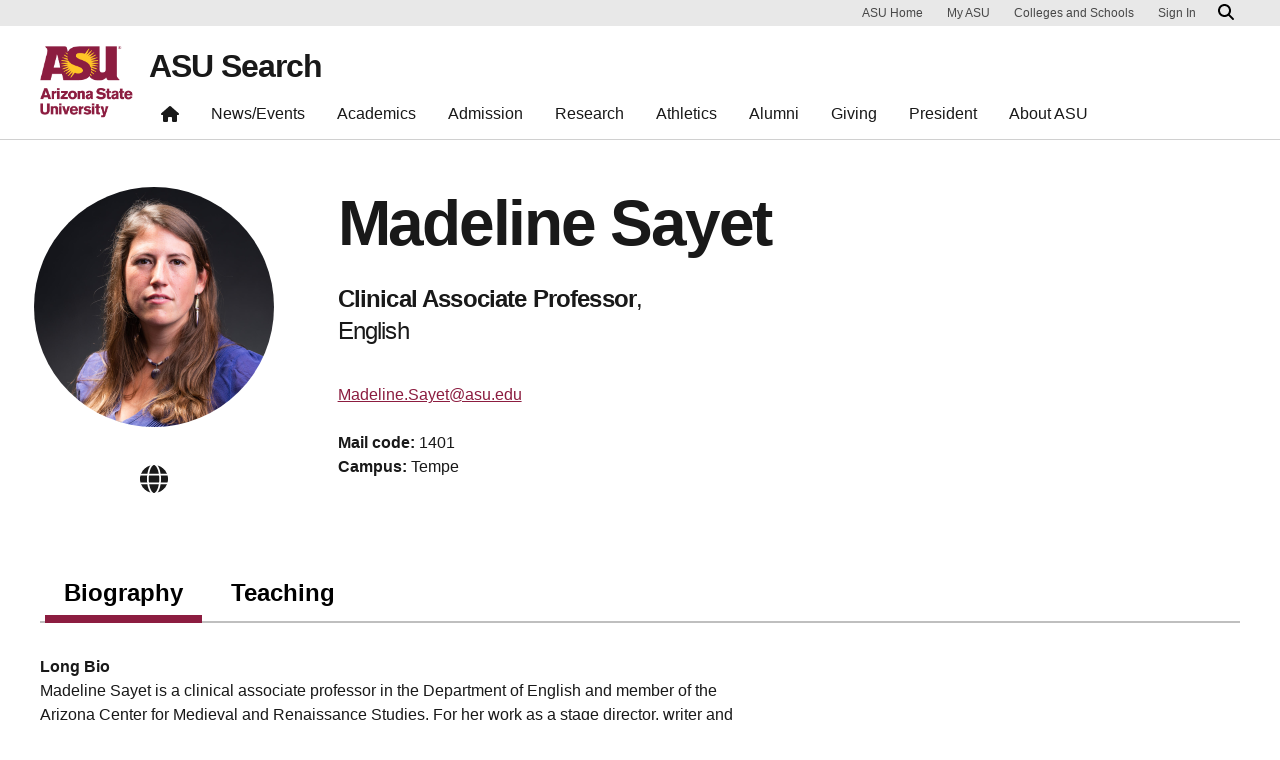

--- FILE ---
content_type: text/html; charset=UTF-8
request_url: https://search.asu.edu/profile/3927403
body_size: 6429
content:
<!DOCTYPE html>
<html class="fontawesome-i2svg-pending"  lang="en" dir="ltr">
  <head>
    <meta charset="utf-8" />
<script>window.dataLayer = window.dataLayer || [];</script>
<script>
    // Google Tag Manager - GTM-KDWN8Z
    (function(w,d,s,l,i){w[l]=w[l]||[];w[l].push({'gtm.start':
    new Date().getTime(),event:'gtm.js'});var f=d.getElementsByTagName(s)[0],
    j=d.createElement(s),dl=l!='dataLayer'?'&amp;l='+l:'';j.async=true;j.src=
    '//www.googletagmanager.com/gtm.js?id='+i+dl;f.parentNode.insertBefore(j,f);
    })(window,document,'script','dataLayer','GTM-KDWN8Z');
</script>
<meta name="description" content="ASU Search" />
<link rel="canonical" href="https://search.asu.edu/profile/3927403" />
<meta name="Generator" content="Drupal 10 (https://www.drupal.org)" />
<meta name="MobileOptimized" content="width" />
<meta name="HandheldFriendly" content="true" />
<meta name="viewport" content="width=device-width, initial-scale=1.0" />
<meta name="cmsversion" http-equiv="X-Name-of-Distro" content="Webspark2:2.14.2" />
<link rel="icon" href="/themes/webspark/renovation/favicon.ico" type="image/vnd.microsoft.icon" />

    <title>Madeline Sayet | ASU Search</title>
    <link rel="stylesheet" media="all" href="/sites/default/files/css/css_fAq0smVRYYXH4llGuZ5kewvLCQfacBDp1ygcAvorGbU.css?delta=0&amp;language=en&amp;theme=webdir&amp;include=[base64]" />
<link rel="stylesheet" media="all" href="/sites/default/files/css/css_xllDACgP-dVAppMSw0SbmFXtkEEOpJnabKeDx__uSZ8.css?delta=1&amp;language=en&amp;theme=webdir&amp;include=[base64]" />

    <script src="/core/assets/vendor/modernizr/modernizr.min.js?v=3.11.7"></script>

            <script defer src="/libraries/fontawesome/js/all.min.js"></script>
      <script defer src="/themes/webspark/renovation/js/asuawesome.js"></script>
  </head>
    <body>
      
    <!-- Google Tag Manager (noscript) - GTM-KDWN8Z -->
    <noscript><iframe src="//www.googletagmanager.com/ns.html?id=GTM-KDWN8Z"
    height="0" width="0" style="display:none;visibility:hidden"></iframe>
    </noscript>
    <!-- End Google Tag Manager (noscript) - GTM-KDWN8Z -->

      <div class="dialog-off-canvas-main-canvas" data-off-canvas-main-canvas>
      <header>
        
  <div class="block block--webdir-asubrandheader">

  
    

            
        <!-- Cookie Consent component will be initialized in this container. -->
        <div id="ws2CookieConsentContainer" class="cookieConsentContainer"></div>
        <!-- Header component will be initialized in this container. -->
        <div id="ws2HeaderContainer"></div>
      
  </div>


  </header>
<main>
  <div class="page page-wrapper-webspark ">
    <div class="pt-5 pb-5">

      
              <div id="skip-to-content" class="page__content center-container max-size-container">
            <div data-drupal-messages-fallback class="hidden"></div>
<div class="profile">
  <article>
    
    

          <div class="spacing-top-72 spacing-bottom-36 breakout">
  <div class="container uds-person-profile">
    <div class="profile-img-container">
      <div class="profile-img-placeholder mb-3">
        <img class="profile-img" src="https://webapp4.asu.edu/photo-ws/directory_photo/msayet?size=medium&amp;break=1768870471&amp;blankImage2=1" alt="Madeline Sayet">
      </div>
              <ul class="person-social-medias">
                                                    <li>
              <a
                href="https://www.madelinesayet.com"
                aria-label="Go to user personal website"
                data-ga-event="link"
                data-ga-action="click"
                data-ga-name="onclick"
                data-ga-type="external link"
                data-ga-region="main content"
                data-ga-section="Madeline Sayet"
                data-ga="globe icon">
                <span class="fas fa-globe"></span>
              </a>
            </li>
                  </ul>
          </div>
    <div class="person">
      <h1 class="mt-0 mb-3">Madeline Sayet</h1>
      <div id="primary-affiliation">
        <div class="primary-title"><strong>Clinical Associate Professor</strong>,</div>
        <div class="primary-dept"> English </div>
      </div>
            <ul class="person-contact-info mt-2 mb-3">
                  <li>
            <div class="contact-row1">
              <a href="/cdn-cgi/l/email-protection#d2bfb3b6b7bebbbcb7fca1b3abb7a692b3a1a7fcb7b6a7" aria-label="Email user" data-ga-event="link" data-ga-action="click" data-ga-name="onclick" data-ga-type="internal link" data-ga-region="main content" data-ga-section="Madeline Sayet" data-ga="madeline.sayet@asu.edu"><span class="__cf_email__" data-cfemail="91dcf0f5f4fdf8fff4bfc2f0e8f4e5d1f0e2e4bff4f5e4">[email&#160;protected]</span></a>
            </div>
          </li>
        
        
                      </ul>
              <ul class="person-contact-info">
                                <li>
              <div class="contact-row2 mb-2">
                                  <div class="mail-code"><strong>Mail code:</strong> 1401</div>
                                                  <div class="campus"><strong>Campus:</strong> Tempe</div>
                              </div>
            </li>
                    <li class="noheight">&zwnj;</li>
        </ul>
          </div>
  </div>
</div>
<div class=" field-group-tabs-wrapper"><div  class="container spacing-top-48">
  <nav class="uds-tabbed-panels uds-content-align " aria-label="tabbed panels">
    <div class="nav nav-tabs" id="nav-tab" role="tablist" data-scroll-position="0">
                              <a class="nav-item nav-link active"
          id="nav-group-biography-tab"
          href="#nav-group-biography"
          role="tab"
          data-bs-toggle="tab"
          aria-controls="nav-group-biography-tab"
          aria-selected="true"
          data-ga-event="link"
          data-ga-action="click"
          data-ga-name="onclick"
          data-ga-type="internal link"
          data-ga-section=""
          data-ga-region="main content"
          data-ga-text="group-biography">
          Biography
          </a>
                              <a class="nav-item nav-link "
          id="nav-group-teaching-tab"
          href="#nav-group-teaching"
          role="tab"
          data-bs-toggle="tab"
          aria-controls="nav-group-teaching-tab"
          aria-selected="false"
          data-ga-event="link"
          data-ga-action="click"
          data-ga-name="onclick"
          data-ga-type="internal link"
          data-ga-section=""
          data-ga-region="main content"
          data-ga-text="group-teaching">
          Teaching
          </a>
          </div>
    <a
      class="scroll-control-prev"
      href="#tabs"
      role="button"
      data-scroll="prev"
      tabindex="-1"
      data-ga-event="select"
      data-ga-action="click"
      data-ga-name="onclick"
      data-ga-type="carousel"
      data-ga-section=""
      data-ga-region="main content"
      data-ga-text="left chevron">
      <span class="carousel-control-prev-icon" aria-hidden="true"></span>
      <span class="visually-hidden">Previous</span>
    </a>
    <a
      class="scroll-control-next"
      href="#tabs"
      role="button"
      data-scroll="next"
      tabindex="-1"
      data-ga-event="select"
      data-ga-action="click"
      data-ga-name="onclick"
      data-ga-type="carousel"
      data-ga-section=""
      data-ga-region="main content"
      data-ga-text="right chevron">
      <span class="carousel-control-next-icon" aria-hidden="true"></span>
      <span class="visually-hidden">Next</span>
    </a>
  </nav>
  <div class="row">
    <div class="col-lg-9">
      <div class="tab-content" id="nav-tabContent" tabindex="0">
                  <div
            class="tab-pane pane-width-700
            fade active show "
            id="nav-group-biography"
            role="tabpanel"
            aria-labelledby="nav-group-biography-tab">
                                                                                                                                                                                                                                                                                                                                                                                                                                                                                                                                                                                  
                                                        
  <div class="user__field-profile-biography mb-3">
    <div class="field__label fw-bold">
      Long Bio    </div>
                  <div class="field__item"><p>Madeline Sayet is a clinical associate professor in the Department of English and member of the Arizona Center for Medieval and Renaissance Studies. For her work as a stage director, writer and performer Sayet has been recognized with numerous honors, including being named to Forbes 30 Under 30, serving as National Directing, TED, MIT Media Lab, MacDowell, and Hermitage Fellows, and receiving The White House Champion of Change Award from President Barack Obama.&nbsp;</p>
<p>Her plays, including: <em>Where We Belong</em>, <em>The Fish, Antigone or And Still She Must Rise Up</em>, <em>The Neverland</em>, <em>Daughters of Leda</em>, <em>Up and Down the River</em>, have been seen at theaters, and schools across the nation. The national tour of her play <em>Where We Belong</em>, produced by Woolly Mammoth Theatre Company in association with the Folger Shakespeare Library was presented at: The Public Theater, The Folger Theater, The Goodman Theater, Oregon Shakespeare Festival, Seattle Rep, Portland Centerstage, The Hudson Valley Shakespeare Festival, Baltimore Center Stage, and Philadelphia Theatre Company. <em>Where We Belong</em> is published by both Methuen Drama, and Dramatists Play Service.&nbsp;</p>
<p>Her work as a director has been seen at Long Wharf Theater (CT), Perseverance Theatre (Alaska), Denver Center for the Performing Arts, Connecticut Repertory Theatre, Delaware Shakespeare Festival, South Dakota Shakespeare Festival, the Krannert Center (Illinois), TheatreSquared (Arkansas), Penobscot Theatre (Maine), HERE Arts Center (NY), 59e59 (NY), The Glimmerglass Festival, Native Voices at the Autry (LA), and more. She is currently a resident artist at Center Theatre Group (LA) and a member of Long Wharf Theater's Artistic Ensemble.&nbsp;</p>
<p>She served six years as Executive Director of the Yale Indigenous Performing Arts Program (YIPAP), developing new plays by Native playwrights and creating awards and programs to support the next generation of Native Theater artists. Under her leadership, the program received the Indigenous Theatermaker Award from the Dramatists Guild Foundation.&nbsp;</p>
<p>She was recently appointed by President Biden to serve on the Board of Trustees for the Institute for American Indian Arts (IAIA). She also serves on the board of the New Harmony Project. A citizen of the Mohegan Tribe, she has directed two short films <em>Flying Bird's Diary</em> and <em>Up and Down the River</em> about significant moment's in Mohegan history.&nbsp;</p></div>
              </div>

                                                        
  <div class="user__field-profile-education mb-3">
    <div class="field__label fw-bold">
      Education    </div>
                  <div class="field__item"><ul>
<li>M.A. Shakespeare and Creativity, University of Birmingham (UK)</li>
<li>M.A. Arts Politics and Postcolonial Theory, New York University</li>
<li>B.F.A Drama, New York University</li>
</ul></div>
              </div>

                                                        
                                                                                                                                                                                                              </div>
                  <div
            class="tab-pane pane-width-700
            fade  "
            id="nav-group-teaching"
            role="tabpanel"
            aria-labelledby="nav-group-teaching-tab">
                                                                                                                                                                                                                                                                                                                                                                                                                                                                                                                                                                                  
                                                          <h5>Courses</h5>

      <h5>2026 Spring</h5>
    
  
  <table class="webdir-profile-courses responsive-enabled table" data-striping="1">
    
              
                    <thead>
            <tr>
                                              <th>Course Number</th>
                                              <th>Course Title</th>
                          </tr>
          </thead>
          
                  <tbody>
                                <tr class="odd">
                          <td>ENG 350</td>
                          <td><a href="https://catalog.apps.asu.edu/catalog/classes/classlist?searchType=all&amp;collapse=Y&amp;keywords=35805&amp;term=2261">Studies in Lit Hist&amp;Traditions</a></td>
                        </tr>
                    </tbody>
            
                </table>

      <h5>2025 Spring</h5>
    
  
  <table class="webdir-profile-courses responsive-enabled table" data-striping="1">
    
              
                    <thead>
            <tr>
                                              <th>Course Number</th>
                                              <th>Course Title</th>
                          </tr>
          </thead>
          
                  <tbody>
                                <tr class="odd">
                          <td>THP 560</td>
                          <td><a href="https://catalog.apps.asu.edu/catalog/classes/classlist?searchType=all&amp;collapse=Y&amp;keywords=37009&amp;term=2251">Dramatic Writer&#039;s Workshop</a></td>
                        </tr>
                    </tbody>
            
                </table>

      <h5>2023 Spring</h5>
    
  
  <table class="webdir-profile-courses responsive-enabled table" data-striping="1">
    
              
                    <thead>
            <tr>
                                              <th>Course Number</th>
                                              <th>Course Title</th>
                          </tr>
          </thead>
          
                  <tbody>
                                <tr class="odd">
                          <td>THE 494</td>
                          <td><a href="https://catalog.apps.asu.edu/catalog/classes/classlist?searchType=all&amp;collapse=Y&amp;keywords=36473&amp;term=2231">Special Topics</a></td>
                        </tr>
                                <tr class="even">
                          <td>ENG 494</td>
                          <td><a href="https://catalog.apps.asu.edu/catalog/classes/classlist?searchType=all&amp;collapse=Y&amp;keywords=37673&amp;term=2231">Special Topics</a></td>
                        </tr>
                    </tbody>
            
                </table>

  

                                                        
                                                                                                                                                        </div>
              </div>
    </div>
    <div class="col-lg-3">
          </div>
  </div>
</div>



</div>
      </article>
</div>


        </div>
          </div>
  </div>
</main>
  <footer class="page__footer" id="asu-footer" role="contentinfo">
      
  <div class="block block--webdir-asufooter">

  
    

            

<div class="wrapper" id="wrapper-footer-innovation">
  <div class="container" id="footer-innovation">
    <div class="row">
      <div class="col">
        <div class="d-flex footer-innovation-links">
          <nav class="nav" aria-label="University Services">
            <a
              class="nav-link"
              href="https://www.asu.edu/about/locations-maps"
              data-ga-footer-type="internal link"
              data-ga-footer-section="secondary footer"
              data-ga-footer="maps and locations"
              data-ga-footer-component=""
            >Maps and Locations</a>
            <a
              class="nav-link"
              href="https://cfo.asu.edu/applicant"
              data-ga-footer-type="internal link"
              data-ga-footer-section="secondary footer"
              data-ga-footer="jobs"
              data-ga-footer-component=""
            >Jobs</a>
            <a
              class="nav-link"
              href="https://search.asu.edu/?search-tabs=web_dir_faculty_staff"
              data-ga-footer-type="internal link"
              data-ga-footer-section="secondary footer"
              data-ga-footer="directory"
              data-ga-footer-component=""
            >Directory</a>
            <a
              class="nav-link"
              href="https://www.asu.edu/about/contact"
              data-ga-footer-type="internal link"
              data-ga-footer-section="secondary footer"
              data-ga-footer="contact asu"
              data-ga-footer-component=""
            >Contact ASU</a>
            <a
              class="nav-link"
              href="https://my.asu.edu"
              data-ga-footer-type="internal link"
              data-ga-footer-section="secondary footer"
              data-ga-footer="my asu"
              data-ga-footer-component=""
            >My ASU</a>
          </nav>
          <a
            class="img-link"
            href="https://www.asu.edu/rankings"
            data-ga-footer-type="internal link"
            data-ga-footer-section="secondary footer"
            data-ga-footer="#1 in the u.s. for innovation"
            data-ga-footer-component=""
          >
            <img src="/modules/webspark/asu_footer/img/240917_ASU_Rankings_GOLD.png" loading="lazy" height="392" width="1798" alt="Repeatedly ranked #1 on 20+ lists in the last 3 years">
          </a>
        </div>
      </div>
    </div>
  </div>
</div>

<div class="wrapper" id="wrapper-footer-colophon">
  <div class="container" id="footer-colophon">
    <div class="row">
      <div class="col">
        <div class="footer-legal-links">
          <nav class="nav colophon" aria-label="University Legal and Compliance">
            <a
              class="nav-link"
              href="https://www.asu.edu/about/copyright-trademark"
              data-ga-footer-type="internal link"
              data-ga-footer-section="tertiary footer"
              data-ga-footer="copyright and trademark"
              data-ga-footer-component=""
            >Copyright and Trademark</a>
            <a
              class="nav-link"
              href="https://accessibility.asu.edu/report"
              data-ga-footer-type="internal link"
              data-ga-footer-section="tertiary footer"
              data-ga-footer="accessibility"
              data-ga-footer-component=""
            >Accessibility</a>
            <a
              class="nav-link"
              href="https://www.asu.edu/about/privacy"
              data-ga-footer-type="internal link"
              data-ga-footer-section="tertiary footer"
              data-ga-footer="privacy"
              data-ga-footer-component=""
            >Privacy</a>
            <a
              class="nav-link"
              href="https://www.asu.edu/about/terms-of-use"
              data-ga-footer-type="internal link"
              data-ga-footer-section="tertiary footer"
              data-ga-footer="terms of use"
              data-ga-footer-component=""
            >Terms of Use</a>
            <a
              class="nav-link"
              href="https://www.asu.edu/emergency"
              data-ga-footer-type="internal link"
              data-ga-footer-section="tertiary footer"
              data-ga-footer="emergency"
              data-ga-footer-component=""
            >Emergency</a>
          </nav>
        </div>
      </div>
    </div>
  </div>
</div>

      
  </div>


  </footer>

  </div>

    
    <script data-cfasync="false" src="/cdn-cgi/scripts/5c5dd728/cloudflare-static/email-decode.min.js"></script><script type="application/json" data-drupal-selector="drupal-settings-json">{"path":{"baseUrl":"\/","pathPrefix":"","currentPath":"user\/322979","currentPathIsAdmin":false,"isFront":false,"currentLanguage":"en","themeUrl":"themes\/custom\/webdir"},"pluralDelimiter":"\u0003","suppressDeprecationErrors":true,"ajaxPageState":{"libraries":"[base64]","theme":"webdir","theme_token":null},"ajaxTrustedUrl":[],"field_group":{"tabs":{"mode":"default","context":"view","settings":{"classes":"","id":"","direction":"horizontal"}},"tab":{"mode":"default","context":"view","settings":{"classes":"","id":"","formatter":"closed","description":""}}},"widthBreakpoint":640,"asu_brand":{"props":{"baseUrl":"https:\/\/search.asu.edu\/","title":"ASU Search","parentOrg":"","parentOrgUrl":"","expandOnHover":0,"loginLink":"\/caslogin","logoutLink":"\/caslogout","loggedIn":false,"userName":"","navTree":[{"href":"\/","text":"Home","items":"","buttons":"","type":"icon-home","class":"home"},{"href":"https:\/\/www.asu.edu\/news-events","text":"News\/Events","items":"","buttons":""},{"href":"https:\/\/www.asu.edu\/academics","text":"Academics","items":"","buttons":""},{"href":"https:\/\/www.asu.edu\/admission","text":"Admission","items":"","buttons":""},{"href":"https:\/\/www.asu.edu\/research","text":"Research","items":"","buttons":""},{"href":"https:\/\/www.asu.edu\/athletics","text":"Athletics","items":"","buttons":""},{"href":"https:\/\/www.asu.edu\/alumni","text":"Alumni","items":"","buttons":""},{"href":"https:\/\/www.asu.edu\/giving","text":"Giving","items":"","buttons":""},{"href":"https:\/\/www.asu.edu\/president","text":"President","items":"","buttons":""},{"href":"https:\/\/www.asu.edu\/about","text":"About ASU","items":"","buttons":""}],"logo":{"alt":"Arizona State University","title":"ASU home page","src":"\/modules\/webspark\/asu_brand\/node_modules\/@asu\/component-header\/dist\/assets\/img\/arizona-state-university-logo-vertical.png","mobileSrc":"\/modules\/webspark\/asu_brand\/node_modules\/@asu\/component-header\/dist\/assets\/img\/arizona-state-university-logo.png","brandLink":"https:\/\/www.asu.edu"},"searchUrl":"\/search"},"cookie_consent":0},"is_admin":false,"user":{"uid":0,"permissionsHash":"79b81af67d3e2096e8d36aabbc143452df221a111d09e3147c9e4dea0e0f5f8f"}}</script>
<script src="/sites/default/files/js/js_5-rv9E10-d297GL6yEUHLFWmc504ffcvrWF8A64ZZTQ.js?scope=footer&amp;delta=0&amp;language=en&amp;theme=webdir&amp;include=[base64]"></script>

  <script defer src="https://static.cloudflareinsights.com/beacon.min.js/vcd15cbe7772f49c399c6a5babf22c1241717689176015" integrity="sha512-ZpsOmlRQV6y907TI0dKBHq9Md29nnaEIPlkf84rnaERnq6zvWvPUqr2ft8M1aS28oN72PdrCzSjY4U6VaAw1EQ==" data-cf-beacon='{"rayId":"9c0a9c1369c2b6ed","version":"2025.9.1","serverTiming":{"name":{"cfExtPri":true,"cfEdge":true,"cfOrigin":true,"cfL4":true,"cfSpeedBrain":true,"cfCacheStatus":true}},"token":"277cfcd0c61a45a28a0965fee3339e35","b":1}' crossorigin="anonymous"></script>
</body>
</html>

